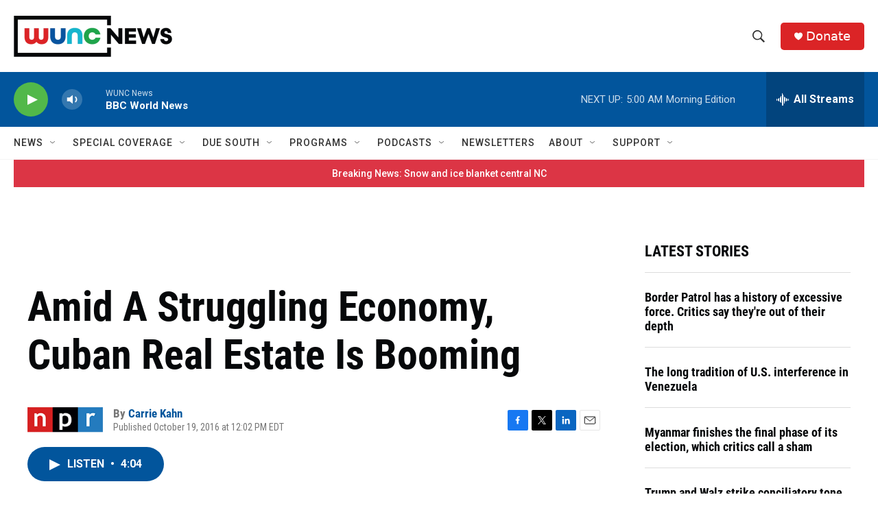

--- FILE ---
content_type: text/html; charset=utf-8
request_url: https://www.google.com/recaptcha/api2/aframe
body_size: 180
content:
<!DOCTYPE HTML><html><head><meta http-equiv="content-type" content="text/html; charset=UTF-8"></head><body><script nonce="UsPyXhejEhLVopMiGt2rsg">/** Anti-fraud and anti-abuse applications only. See google.com/recaptcha */ try{var clients={'sodar':'https://pagead2.googlesyndication.com/pagead/sodar?'};window.addEventListener("message",function(a){try{if(a.source===window.parent){var b=JSON.parse(a.data);var c=clients[b['id']];if(c){var d=document.createElement('img');d.src=c+b['params']+'&rc='+(localStorage.getItem("rc::a")?sessionStorage.getItem("rc::b"):"");window.document.body.appendChild(d);sessionStorage.setItem("rc::e",parseInt(sessionStorage.getItem("rc::e")||0)+1);localStorage.setItem("rc::h",'1769496256090');}}}catch(b){}});window.parent.postMessage("_grecaptcha_ready", "*");}catch(b){}</script></body></html>